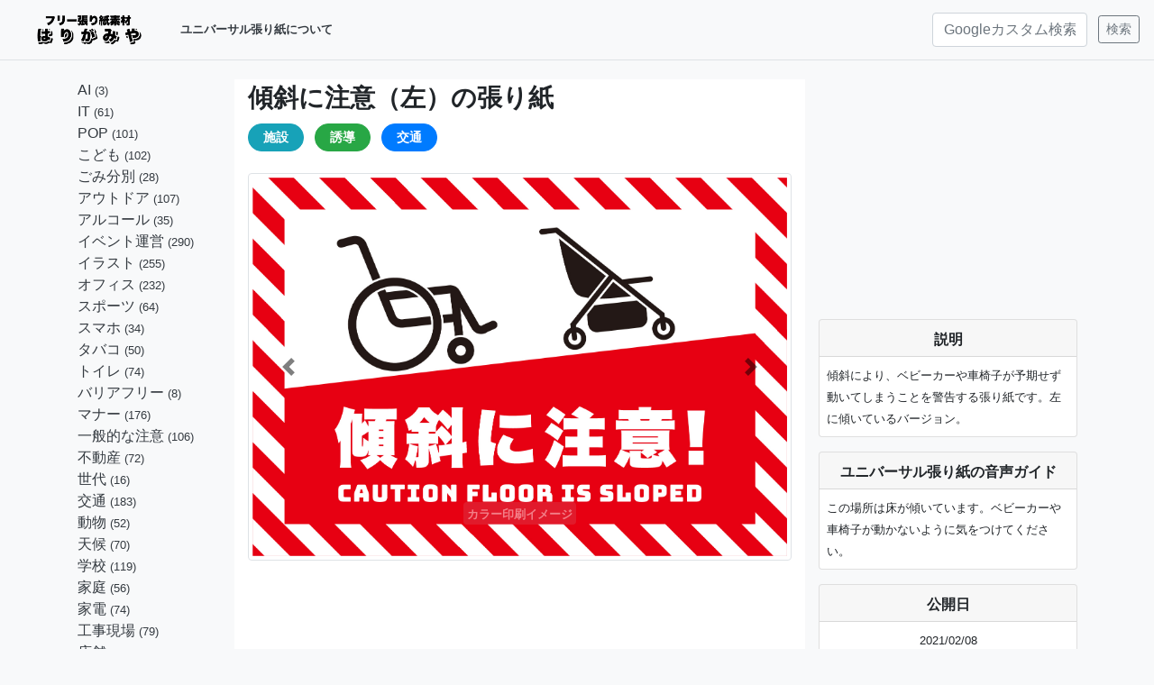

--- FILE ---
content_type: text/html
request_url: https://harigamiya.jp/item/caution-floor-is-sloped-left.html
body_size: 63194
content:
<!DOCTYPE html>
<html lang="ja">
  <head>
    <script async src="https://pagead2.googlesyndication.com/pagead/js/adsbygoogle.js?client=ca-pub-6941681055985973"
     crossorigin="anonymous"></script>
    <!-- Global site tag (gtag.js) - Google Analytics -->
    <script async src="https://www.googletagmanager.com/gtag/js?id=UA-156537331-1"></script>
    <script>
      window.dataLayer = window.dataLayer || [];
      function gtag(){dataLayer.push(arguments);}
      gtag('js', new Date());

      gtag('config', 'UA-156537331-1');
    </script>

<title>傾斜に注意（左）の張り紙 | フリー張り紙素材 はりがみや</title>
<meta name="date" content="2021-02-08">
<meta name="twitter:card" content="summary_large_image" />
<meta name="twitter:site" content="@harigamiyajp" />
<meta property="og:url" content="https://harigamiya.jp/item/caution-floor-is-sloped-left.html" />
<meta property="og:title" content="傾斜に注意（左）の張り紙 | フリー張り紙素材 はりがみや" />
<meta property="og:description" content="傾斜により、ベビーカーや車椅子が予期せず動いてしまうことを警告する張り紙です。左に傾いているバージョン。" />
<meta property="og:image" content="https://harigamiya.jp/0.5x/caution-floor-is-sloped-left@0.5x-20.jpg" />
    <!-- 必要なメタタグ -->
      <meta charset="utf-8">
      <meta name="viewport" content="width=device-width, initial-scale=1, shrink-to-fit=no">
    <!-- Bootstrap CSS -->
    <link rel="stylesheet" href="https://cdn.jsdelivr.net/npm/bootstrap@4.6.0/dist/css/bootstrap.min.css" integrity="sha384-B0vP5xmATw1+K9KRQjQERJvTumQW0nPEzvF6L/Z6nronJ3oUOFUFpCjEUQouq2+l" crossorigin="anonymous">

    <script src="https://kit.fontawesome.com/6635c7aa00.js" crossorigin="anonymous"></script>

    <script>
      function copyUrlTitle() {
        var url = location.href;
        var title = document.title;
        navigator.clipboard.writeText(title + " " + url);
        document.getElementById('copybuttontext').textContent = 'コピーしました!';
      }
    </script>

  </head>
  <body class="bg-light" style="padding-top:4.5rem;">

    <nav class="navbar navbar-expand-lg navbar-light bg-light fixed-top border-bottom">
      <a class="navbar-brand" href="/">
            <img src="/SVG/harigamiya_logo.png" width="160" height="40" alt="はりがみや" class="img-fluid">
      </a>



      <button type="button" class="navbar-toggler" data-toggle="collapse" data-target="#navbarNav" aria-controls="navbarNav" aria-expanded="false" aria-label="ナビゲーションの切替">
        <span class="navbar-toggler-icon"></span>
      </button>
      <div class="collapse navbar-collapse" id="navbarNav">

        <ul class="navbar-nav">
          <li class="nav-item">
            <a class="nav-link text-dark small" href="/universal.html"><strong>ユニバーサル張り紙について</strong></a>
          </li>
        </ul>

        <form class="form-inline my-2 my-lg-0 d-none d-lg-block ml-auto" id="cse_search_box" action="https://harigamiya.jp/cse_result.html">
          <input type="hidden" name="cx" value="002145938929590170501:_fyw4pyqfg4" />
          <input type="hidden" name="ie" value="UTF-8" />
          <input class="form-control mr-sm-2" type="text" name="q" size="15" placeholder="Googleカスタム検索" />
          <input class="btn btn-sm btn-outline-secondary my-2 my-sm-0" type="submit" name="sa" value="検索">
        </form>

      </div>

    </nav>


  <div class="container pt-0">


    <div class="row"><!-- 大枠 -->
      <div class="col-12 col-lg-2"><!-- サイドバー 開始 -->

            <!-- モバイル版のみ検索窓を上に -->
        <div class="row pt-0 pb-2 d-lg-none border-bottom">
          <div class="col-12">

            <form class="my-2 my-lg-0 ml-auto" id="cse_search_box_mobile" action="https://harigamiya.jp/cse_result.html">
              <div class="form-row">
                <div class="col-9 text-center">
                  <input type="hidden" name="cx" value="002145938929590170501:_fyw4pyqfg4" />
                  <input type="hidden" name="ie" value="UTF-8" />
                  <input class="form-control mr-sm-2" type="text" name="q" size="15" placeholder="Googleカスタム検索" />
                </div>
                <div class="col text-center">
                  <input class="btn btn-outline-secondary my-sm-0" type="submit" name="sa" value="検索">
                </div>
              </div>
            </form>

          </div>
        </div>



        <div class="row mt-3 mb-5">
<div class="col-4 col-lg-12 text-center text-lg-left pl-lg-3">
  <a href="/category_ai.html" class="text-dark" onclick="gtag('event', 'click', {'event_category': 'internal_link', 'event_label': 'SidebarCategory'});">
    AI
    <span class="d-none d-lg-inline"><small> (3)</small></span>
  </a>
</div>
<div class="col-4 col-lg-12 text-center text-lg-left pl-lg-3">
  <a href="/category_informationtechnology.html" class="text-dark" onclick="gtag('event', 'click', {'event_category': 'internal_link', 'event_label': 'SidebarCategory'});">
    IT
    <span class="d-none d-lg-inline"><small> (61)</small></span>
  </a>
</div>
<div class="col-4 col-lg-12 text-center text-lg-left pl-lg-3">
  <a href="/category_pop.html" class="text-dark" onclick="gtag('event', 'click', {'event_category': 'internal_link', 'event_label': 'SidebarCategory'});">
    POP
    <span class="d-none d-lg-inline"><small> (101)</small></span>
  </a>
</div>
<div class="col-4 col-lg-12 text-center text-lg-left pl-lg-3">
  <a href="/category_children.html" class="text-dark" onclick="gtag('event', 'click', {'event_category': 'internal_link', 'event_label': 'SidebarCategory'});">
    こども
    <span class="d-none d-lg-inline"><small> (102)</small></span>
  </a>
</div>
<div class="col-4 col-lg-12 text-center text-lg-left pl-lg-3">
  <a href="/category_trash.html" class="text-dark" onclick="gtag('event', 'click', {'event_category': 'internal_link', 'event_label': 'SidebarCategory'});">
    ごみ分別
    <span class="d-none d-lg-inline"><small> (28)</small></span>
  </a>
</div>
<div class="col-4 col-lg-12 text-center text-lg-left pl-lg-3">
  <a href="/category_outdoor.html" class="text-dark" onclick="gtag('event', 'click', {'event_category': 'internal_link', 'event_label': 'SidebarCategory'});">
    アウトドア
    <span class="d-none d-lg-inline"><small> (107)</small></span>
  </a>
</div>
<div class="col-4 col-lg-12 text-center text-lg-left pl-lg-3">
  <a href="/category_alcohol.html" class="text-dark" onclick="gtag('event', 'click', {'event_category': 'internal_link', 'event_label': 'SidebarCategory'});">
    アルコール
    <span class="d-none d-lg-inline"><small> (35)</small></span>
  </a>
</div>
<div class="col-4 col-lg-12 text-center text-lg-left pl-lg-3">
  <a href="/category_eventoperation.html" class="text-dark" onclick="gtag('event', 'click', {'event_category': 'internal_link', 'event_label': 'SidebarCategory'});">
    イベント運営
    <span class="d-none d-lg-inline"><small> (290)</small></span>
  </a>
</div>
<div class="col-4 col-lg-12 text-center text-lg-left pl-lg-3">
  <a href="/category_illust.html" class="text-dark" onclick="gtag('event', 'click', {'event_category': 'internal_link', 'event_label': 'SidebarCategory'});">
    イラスト
    <span class="d-none d-lg-inline"><small> (255)</small></span>
  </a>
</div>
<div class="col-4 col-lg-12 text-center text-lg-left pl-lg-3">
  <a href="/category_office.html" class="text-dark" onclick="gtag('event', 'click', {'event_category': 'internal_link', 'event_label': 'SidebarCategory'});">
    オフィス
    <span class="d-none d-lg-inline"><small> (232)</small></span>
  </a>
</div>
<div class="col-4 col-lg-12 text-center text-lg-left pl-lg-3">
  <a href="/category_sports.html" class="text-dark" onclick="gtag('event', 'click', {'event_category': 'internal_link', 'event_label': 'SidebarCategory'});">
    スポーツ
    <span class="d-none d-lg-inline"><small> (64)</small></span>
  </a>
</div>
<div class="col-4 col-lg-12 text-center text-lg-left pl-lg-3">
  <a href="/category_smartphone.html" class="text-dark" onclick="gtag('event', 'click', {'event_category': 'internal_link', 'event_label': 'SidebarCategory'});">
    スマホ
    <span class="d-none d-lg-inline"><small> (34)</small></span>
  </a>
</div>
<div class="col-4 col-lg-12 text-center text-lg-left pl-lg-3">
  <a href="/category_tobacco.html" class="text-dark" onclick="gtag('event', 'click', {'event_category': 'internal_link', 'event_label': 'SidebarCategory'});">
    タバコ
    <span class="d-none d-lg-inline"><small> (50)</small></span>
  </a>
</div>
<div class="col-4 col-lg-12 text-center text-lg-left pl-lg-3">
  <a href="/category_toilet.html" class="text-dark" onclick="gtag('event', 'click', {'event_category': 'internal_link', 'event_label': 'SidebarCategory'});">
    トイレ
    <span class="d-none d-lg-inline"><small> (74)</small></span>
  </a>
</div>
<div class="col-4 col-lg-12 text-center text-lg-left pl-lg-3">
  <a href="/category_barrierfree.html" class="text-dark" onclick="gtag('event', 'click', {'event_category': 'internal_link', 'event_label': 'SidebarCategory'});">
    バリアフリー
    <span class="d-none d-lg-inline"><small> (8)</small></span>
  </a>
</div>
<div class="col-4 col-lg-12 text-center text-lg-left pl-lg-3">
  <a href="/category_manner.html" class="text-dark" onclick="gtag('event', 'click', {'event_category': 'internal_link', 'event_label': 'SidebarCategory'});">
    マナー
    <span class="d-none d-lg-inline"><small> (176)</small></span>
  </a>
</div>
<div class="col-4 col-lg-12 text-center text-lg-left pl-lg-3">
  <a href="/category_generalattention.html" class="text-dark" onclick="gtag('event', 'click', {'event_category': 'internal_link', 'event_label': 'SidebarCategory'});">
    一般的な注意
    <span class="d-none d-lg-inline"><small> (106)</small></span>
  </a>
</div>
<div class="col-4 col-lg-12 text-center text-lg-left pl-lg-3">
  <a href="/category_realestate.html" class="text-dark" onclick="gtag('event', 'click', {'event_category': 'internal_link', 'event_label': 'SidebarCategory'});">
    不動産
    <span class="d-none d-lg-inline"><small> (72)</small></span>
  </a>
</div>
<div class="col-4 col-lg-12 text-center text-lg-left pl-lg-3">
  <a href="/category_generation.html" class="text-dark" onclick="gtag('event', 'click', {'event_category': 'internal_link', 'event_label': 'SidebarCategory'});">
    世代
    <span class="d-none d-lg-inline"><small> (16)</small></span>
  </a>
</div>
<div class="col-4 col-lg-12 text-center text-lg-left pl-lg-3">
  <a href="/category_traffic.html" class="text-dark" onclick="gtag('event', 'click', {'event_category': 'internal_link', 'event_label': 'SidebarCategory'});">
    交通
    <span class="d-none d-lg-inline"><small> (183)</small></span>
  </a>
</div>
<div class="col-4 col-lg-12 text-center text-lg-left pl-lg-3">
  <a href="/category_animals.html" class="text-dark" onclick="gtag('event', 'click', {'event_category': 'internal_link', 'event_label': 'SidebarCategory'});">
    動物
    <span class="d-none d-lg-inline"><small> (52)</small></span>
  </a>
</div>
<div class="col-4 col-lg-12 text-center text-lg-left pl-lg-3">
  <a href="/category_weather.html" class="text-dark" onclick="gtag('event', 'click', {'event_category': 'internal_link', 'event_label': 'SidebarCategory'});">
    天候
    <span class="d-none d-lg-inline"><small> (70)</small></span>
  </a>
</div>
<div class="col-4 col-lg-12 text-center text-lg-left pl-lg-3">
  <a href="/category_school.html" class="text-dark" onclick="gtag('event', 'click', {'event_category': 'internal_link', 'event_label': 'SidebarCategory'});">
    学校
    <span class="d-none d-lg-inline"><small> (119)</small></span>
  </a>
</div>
<div class="col-4 col-lg-12 text-center text-lg-left pl-lg-3">
  <a href="/category_household.html" class="text-dark" onclick="gtag('event', 'click', {'event_category': 'internal_link', 'event_label': 'SidebarCategory'});">
    家庭
    <span class="d-none d-lg-inline"><small> (56)</small></span>
  </a>
</div>
<div class="col-4 col-lg-12 text-center text-lg-left pl-lg-3">
  <a href="/category_electronics.html" class="text-dark" onclick="gtag('event', 'click', {'event_category': 'internal_link', 'event_label': 'SidebarCategory'});">
    家電
    <span class="d-none d-lg-inline"><small> (74)</small></span>
  </a>
</div>
<div class="col-4 col-lg-12 text-center text-lg-left pl-lg-3">
  <a href="/category_constructionsite.html" class="text-dark" onclick="gtag('event', 'click', {'event_category': 'internal_link', 'event_label': 'SidebarCategory'});">
    工事現場
    <span class="d-none d-lg-inline"><small> (79)</small></span>
  </a>
</div>
<div class="col-4 col-lg-12 text-center text-lg-left pl-lg-3">
  <a href="/category_shop.html" class="text-dark" onclick="gtag('event', 'click', {'event_category': 'internal_link', 'event_label': 'SidebarCategory'});">
    店舗
    <span class="d-none d-lg-inline"><small> (366)</small></span>
  </a>
</div>
<div class="col-4 col-lg-12 text-center text-lg-left pl-lg-3">
  <a href="/category_moving.html" class="text-dark" onclick="gtag('event', 'click', {'event_category': 'internal_link', 'event_label': 'SidebarCategory'});">
    引っ越し
    <span class="d-none d-lg-inline"><small> (11)</small></span>
  </a>
</div>
<div class="col-4 col-lg-12 text-center text-lg-left pl-lg-3">
  <a href="/category_stationery.html" class="text-dark" onclick="gtag('event', 'click', {'event_category': 'internal_link', 'event_label': 'SidebarCategory'});">
    文房具
    <span class="d-none d-lg-inline"><small> (4)</small></span>
  </a>
</div>
<div class="col-4 col-lg-12 text-center text-lg-left pl-lg-3">
  <a href="/category_covid19.html" class="text-dark" onclick="gtag('event', 'click', {'event_category': 'internal_link', 'event_label': 'SidebarCategory'});">
    新型コロナウイルス
    <span class="d-none d-lg-inline"><small> (305)</small></span>
  </a>
</div>
<div class="col-4 col-lg-12 text-center text-lg-left pl-lg-3">
  <a href="/category_place.html" class="text-dark" onclick="gtag('event', 'click', {'event_category': 'internal_link', 'event_label': 'SidebarCategory'});">
    施設
    <span class="d-none d-lg-inline"><small> (266)</small></span>
  </a>
</div>
<div class="col-4 col-lg-12 text-center text-lg-left pl-lg-3">
  <a href="/category_calendar.html" class="text-dark" onclick="gtag('event', 'click', {'event_category': 'internal_link', 'event_label': 'SidebarCategory'});">
    暦
    <span class="d-none d-lg-inline"><small> (53)</small></span>
  </a>
</div>
<div class="col-4 col-lg-12 text-center text-lg-left pl-lg-3">
  <a href="/category_clothes.html" class="text-dark" onclick="gtag('event', 'click', {'event_category': 'internal_link', 'event_label': 'SidebarCategory'});">
    服装
    <span class="d-none d-lg-inline"><small> (31)</small></span>
  </a>
</div>
<div class="col-4 col-lg-12 text-center text-lg-left pl-lg-3">
  <a href="/category_proverbfiction.html" class="text-dark" onclick="gtag('event', 'click', {'event_category': 'internal_link', 'event_label': 'SidebarCategory'});">
    架空の格言
    <span class="d-none d-lg-inline"><small> (8)</small></span>
  </a>
</div>
<div class="col-4 col-lg-12 text-center text-lg-left pl-lg-3">
  <a href="/category_slogan.html" class="text-dark" onclick="gtag('event', 'click', {'event_category': 'internal_link', 'event_label': 'SidebarCategory'});">
    標語
    <span class="d-none d-lg-inline"><small> (26)</small></span>
  </a>
</div>
<div class="col-4 col-lg-12 text-center text-lg-left pl-lg-3">
  <a href="/category_settlement.html" class="text-dark" onclick="gtag('event', 'click', {'event_category': 'internal_link', 'event_label': 'SidebarCategory'});">
    決済
    <span class="d-none d-lg-inline"><small> (72)</small></span>
  </a>
</div>
<div class="col-4 col-lg-12 text-center text-lg-left pl-lg-3">
  <a href="/category_hospital.html" class="text-dark" onclick="gtag('event', 'click', {'event_category': 'internal_link', 'event_label': 'SidebarCategory'});">
    病院
    <span class="d-none d-lg-inline"><small> (59)</small></span>
  </a>
</div>
<div class="col-4 col-lg-12 text-center text-lg-left pl-lg-3">
  <a href="/category_society.html" class="text-dark" onclick="gtag('event', 'click', {'event_category': 'internal_link', 'event_label': 'SidebarCategory'});">
    社会
    <span class="d-none d-lg-inline"><small> (46)</small></span>
  </a>
</div>
<div class="col-4 col-lg-12 text-center text-lg-left pl-lg-3">
  <a href="/category_bicycle.html" class="text-dark" onclick="gtag('event', 'click', {'event_category': 'internal_link', 'event_label': 'SidebarCategory'});">
    自転車
    <span class="d-none d-lg-inline"><small> (16)</small></span>
  </a>
</div>
<div class="col-4 col-lg-12 text-center text-lg-left pl-lg-3">
  <a href="/category_hygiene.html" class="text-dark" onclick="gtag('event', 'click', {'event_category': 'internal_link', 'event_label': 'SidebarCategory'});">
    衛生
    <span class="d-none d-lg-inline"><small> (160)</small></span>
  </a>
</div>
<div class="col-4 col-lg-12 text-center text-lg-left pl-lg-3">
  <a href="/category_dementia.html" class="text-dark" onclick="gtag('event', 'click', {'event_category': 'internal_link', 'event_label': 'SidebarCategory'});">
    認知症
    <span class="d-none d-lg-inline"><small> (4)</small></span>
  </a>
</div>
<div class="col-4 col-lg-12 text-center text-lg-left pl-lg-3">
  <a href="/category_guide.html" class="text-dark" onclick="gtag('event', 'click', {'event_category': 'internal_link', 'event_label': 'SidebarCategory'});">
    誘導
    <span class="d-none d-lg-inline"><small> (207)</small></span>
  </a>
</div>
<div class="col-4 col-lg-12 text-center text-lg-left pl-lg-3">
  <a href="/category_agriculture.html" class="text-dark" onclick="gtag('event', 'click', {'event_category': 'internal_link', 'event_label': 'SidebarCategory'});">
    農業
    <span class="d-none d-lg-inline"><small> (10)</small></span>
  </a>
</div>
<div class="col-4 col-lg-12 text-center text-lg-left pl-lg-3">
  <a href="/category_shelter.html" class="text-dark" onclick="gtag('event', 'click', {'event_category': 'internal_link', 'event_label': 'SidebarCategory'});">
    避難所
    <span class="d-none d-lg-inline"><small> (1)</small></span>
  </a>
</div>
<div class="col-4 col-lg-12 text-center text-lg-left pl-lg-3">
  <a href="/category_delivery.html" class="text-dark" onclick="gtag('event', 'click', {'event_category': 'internal_link', 'event_label': 'SidebarCategory'});">
    配達
    <span class="d-none d-lg-inline"><small> (18)</small></span>
  </a>
</div>
<div class="col-4 col-lg-12 text-center text-lg-left pl-lg-3">
  <a href="/category_disaster.html" class="text-dark" onclick="gtag('event', 'click', {'event_category': 'internal_link', 'event_label': 'SidebarCategory'});">
    防災
    <span class="d-none d-lg-inline"><small> (320)</small></span>
  </a>
</div>
<div class="col-4 col-lg-12 text-center text-lg-left pl-lg-3">
  <a href="/category_crimeprevention.html" class="text-dark" onclick="gtag('event', 'click', {'event_category': 'internal_link', 'event_label': 'SidebarCategory'});">
    防犯
    <span class="d-none d-lg-inline"><small> (98)</small></span>
  </a>
</div>
<div class="col-4 col-lg-12 text-center text-lg-left pl-lg-3">
  <a href="/category_eat.html" class="text-dark" onclick="gtag('event', 'click', {'event_category': 'internal_link', 'event_label': 'SidebarCategory'});">
    飲食
    <span class="d-none d-lg-inline"><small> (181)</small></span>
  </a>
</div>
<div class="col-4 col-lg-12 text-center text-lg-left pl-lg-3">
  <a href="/category_decorationframe.html" class="text-dark" onclick="gtag('event', 'click', {'event_category': 'internal_link', 'event_label': 'SidebarCategory'});">
    飾り枠
    <span class="d-none d-lg-inline"><small> (7)</small></span>
  </a>
</div></div>

      </div> <!-- サイドバー終了 -->

      <div class="col-12 col-lg-10 mt-3">



<div class="row"><!-- row1 -->
  <div class="col-12 col-lg-8 bg-white"> <!-- main -->

      <h1 class="h3 m-0 mb-2 py-1"><strong>傾斜に注意（左）の張り紙</strong></h1>
            <a class="btn btn-sm btn-info rounded-pill px-3 mr-2" href="../category_place.html" role="button">
        <b>施設</b>
      </a>        <a class="btn btn-sm btn-success rounded-pill px-3 mr-2" href="../category_guide.html" role="button">
          <b>誘導</b>
        </a>        <a class="btn btn-sm btn-primary rounded-pill px-3 mr-2" href="../category_traffic.html" role="button">
          <b>交通</b>
        </a>

    <div id="harigami_img_carousel" class="carousel slide carousel-fade mt-4" data-ride="carousel">
      <!-- スライドさせる画像の設定 -->
      <div class="carousel-inner ">
        <div class="carousel-item  active">
          <img class="d-block w-100 img-thumbnail" alt="傾斜に注意（左）の張り紙" src="../2x/caution-floor-is-sloped-left@2x-100.jpg">
          <div class="carousel-caption d-none d-md-block">
            <span class="text-white bg-danger p-1 rounded" style="opacity:0.5;"><small><b>カラー印刷イメージ</b></small></span>
          </div><!-- /.carousel-caption -->
        </div><!-- /.carousel-item -->
        <div class="carousel-item ">
          <img class="d-block w-100 img-thumbnail" alt="傾斜に注意（左）の張り紙" src="../2x/caution-floor-is-sloped-left@2x-100.jpg" style="filter: grayscale(100%);">
          <div class="carousel-caption d-none d-md-block">
            <span class="text-white bg-danger p-1 rounded" style="opacity:0.5;"><small><b>白黒印刷イメージ</b></small></span>
          </div><!-- /.carousel-caption -->
        </div><!-- /.carousel-item -->
      </div><!-- /.carousel-inner -->
      <!-- スライドコントロールの設定 -->
      <a class="carousel-control-prev" href="#harigami_img_carousel" role="button" data-slide="prev">
        <span class="carousel-control-prev-icon" aria-hidden="true" style="filter: invert(100%);"></span>
        <span class="sr-only">前へ</span>
      </a>
      <a class="carousel-control-next" href="#harigami_img_carousel" role="button" data-slide="next">
        <span class="carousel-control-next-icon" aria-hidden="true" style="filter: invert(100%);"></span>
        <span class="sr-only">次へ</span>
      </a>
    </div><!-- /.carousel -->

  </div> <!-- main end -->


  <div class="col-12 col-lg-4"> <!-- side -->

<script async src="https://pagead2.googlesyndication.com/pagead/js/adsbygoogle.js?client=ca-pub-6941681055985973"
     crossorigin="anonymous"></script>
<!-- harigamiya2_sidebar_info -->
<ins class="adsbygoogle"
     style="display:block"
     data-ad-client="ca-pub-6941681055985973"
     data-ad-slot="8618468535"
     data-ad-format="rectangle"
     data-full-width-responsive="true"></ins>
<script>
     (adsbygoogle = window.adsbygoogle || []).push({});
</script>

    <div class="card mb-3 mt-3">
      <h5 class="card-header p-2 text-center"><small><b>説明</b></small></h5>
      <div class="card-body p-2">
        <small>
        傾斜により、ベビーカーや車椅子が予期せず動いてしまうことを警告する張り紙です。左に傾いているバージョン。
        </small>
      </div>
    </div>
    <div class="card mb-3">
      <h5 class="card-header p-2 text-center"><small><b>ユニバーサル張り紙の音声ガイド</b></small></h5>
      <div class="card-body p-2">
        <small>
        この場所は床が傾いています。ベビーカーや車椅子が動かないように気をつけてください。
        </small>
      </div>
    </div>
    <div class="card mb-3">
      <h5 class="card-header p-2 text-center"><small><b>公開日</b></small></h5>
      <div class="card-body text-center p-2">
        <small>
        2021/02/08
        </small>
      </div>
    </div>



  </div> <!-- side end -->
</div><!-- row1 end -->


<div class="row my-4"><!-- row2 -->
  <div class="col-12 col-lg-12"> <!-- main -->

    <script async src="https://pagead2.googlesyndication.com/pagead/js/adsbygoogle.js?client=ca-pub-6941681055985973"
     crossorigin="anonymous"></script>
<!-- harigamiya2_dlbutton_top -->
<ins class="adsbygoogle"
     style="display:block"
     data-ad-client="ca-pub-6941681055985973"
     data-ad-slot="9739978516"
     data-ad-format="auto"
     data-full-width-responsive="true"></ins>
<script>
     (adsbygoogle = window.adsbygoogle || []).push({});
</script>

  </div> <!-- main end -->
</div><!-- row2 end -->

<div class="row bg-white my-4 py-3"><!-- row3 -->

  <div class="col-12 col-lg-12 text-center"> <!-- side -->

  <h4 class="mb-3"><strong>素材無料ダウンロード</strong></h4>


<a class="btn btn-primary btn-sm d-block d-md-inline-block m-2 mb-md-0 py-2 px-5" href="../2x/caution-floor-is-sloped-left@2x-100.jpg" download="harigamiya-caution-floor-is-sloped-left@2x-100.jpg" role="button" onClick="gtag('event', 'click', {'event_category': 'download', 'event_label': 'JPG'});">
JPG
</a>
<a class="btn btn-info btn-sm d-block d-md-inline-block m-2 mb-md-0 py-2 px-5" href="../2x/caution-floor-is-sloped-left@2x.png" download="harigamiya-caution-floor-is-sloped-left@2x.png" role="button" onClick="gtag('event', 'click', {'event_category': 'download', 'event_label': 'PNG'});">
PNG
</a>
<a class="btn btn-danger btn-sm d-block d-md-inline-block m-2 mb-md-0 py-2 px-5" href="../PDF/caution-floor-is-sloped-left.pdf" download="harigamiya-caution-floor-is-sloped-left.pdf" role="button" onClick="gtag('event', 'click', {'event_category': 'download', 'event_label': 'PDF'});">
PDF
</a>
<BR>
<a class="btn btn-danger btn-sm d-block d-md-inline-block m-2 mb-md-0 py-2 px-5" href="../pdf4vip/caution-floor-is-sloped-left-vip.pdf" download="harigamiya-caution-floor-is-sloped-left-vip.pdf" role="button" onClick="gtag('event', 'click', {'event_category': 'download', 'event_label': 'PDF4VIP'});">
ユニバーサル
</a>
<a class="btn btn-danger btn-sm d-block d-md-inline-block m-2 mb-md-0 py-2 px-5" href="../pdfnup/caution-floor-is-sloped-left-2up.pdf" download="harigamiya-caution-floor-is-sloped-left-2up.pdf" role="button" onClick="gtag('event', 'click', {'event_category': 'download', 'event_label': 'PDF2UP'});">
2アップ
</a>
<a class="btn btn-danger btn-sm d-block d-md-inline-block m-2 mb-md-0 py-2 px-5" href="../pdfnup/caution-floor-is-sloped-left-4up.pdf" download="harigamiya-caution-floor-is-sloped-left-4up.pdf" role="button" onClick="gtag('event', 'click', {'event_category': 'download', 'event_label': 'PDF4UP'});">
4アップ
</a>
<a class="btn btn-danger btn-sm d-block d-md-inline-block m-2 mb-md-0 py-2 px-5" href="../pdfnup/caution-floor-is-sloped-left-8up.pdf" download="harigamiya-caution-floor-is-sloped-left-8up.pdf" role="button" onClick="gtag('event', 'click', {'event_category': 'download', 'event_label': 'PDF8UP'});">
8アップ
</a>


  </div> <!-- side end -->

  <div class="col-12 col-lg-12 text-center mt-4"> <!-- side -->

    <h6><strong>ダウンロード後はぜひシェアをおねがいします！</strong></h6>
    <button type="button" class="btn btn-outline-info mt-3 " onclick="copyUrlTitle()"><small id="copybuttontext">タイトルとURLをコピー</small></button>

  </div> <!-- side end -->

</div><!-- row3 end -->


<div class="row my-4"><!-- row4 -->
  <div class="col-12 col-lg-12"> <!-- main -->

            <div class="row pt-4 pb-2">
          <div class="col-12">
            <h2 class="h3"><b>関連はりがみ</b></h2>
          </div>
        </div>
        <div class="row">
          <div class="col-4 col-lg-2 text-center p-1 px-lg-2 pb-2">
            <a href="/item/staff-not-present.html" onclick="gtag('event', 'click', {'event_category': 'internal_link', 'event_label': 'RankingInCategory'});">
              <img class="img-fluid img-thumbnail" alt="" width="421" height="298" src="/0.5x/staff-not-present@0.5x-20.jpg" loading="lazy">
              <BR>
              <small>スタッフ不在</small>
            </a>
          </div>      

          <div class="col-4 col-lg-2 text-center p-1 px-lg-2 pb-2">
            <a href="/item/door-closed.html" onclick="gtag('event', 'click', {'event_category': 'internal_link', 'event_label': 'RankingInCategory'});">
              <img class="img-fluid img-thumbnail" alt="" width="421" height="298" src="/0.5x/door-closed@0.5x-20.jpg" loading="lazy">
              <BR>
              <small>ドア閉鎖中</small>
            </a>
          </div>      

          <div class="col-4 col-lg-2 text-center p-1 px-lg-2 pb-2">
            <a href="/item/attention-watch-your-step.html" onclick="gtag('event', 'click', {'event_category': 'internal_link', 'event_label': 'RankingInCategory'});">
              <img class="img-fluid img-thumbnail" alt="" width="421" height="298" src="/0.5x/attention-watch-your-step@0.5x-20.jpg" loading="lazy">
              <BR>
              <small>足元注意</small>
            </a>
          </div>      

          <div class="col-4 col-lg-2 text-center p-1 px-lg-2 pb-2">
            <a href="/item/attention-watch-your-head.html" onclick="gtag('event', 'click', {'event_category': 'internal_link', 'event_label': 'RankingInCategory'});">
              <img class="img-fluid img-thumbnail" alt="" width="421" height="298" src="/0.5x/attention-watch-your-head@0.5x-20.jpg" loading="lazy">
              <BR>
              <small>頭上注意</small>
            </a>
          </div>      

          <div class="col-4 col-lg-2 text-center p-1 px-lg-2 pb-2">
            <a href="/item/air-conditioned-cool-close-the-door.html" onclick="gtag('event', 'click', {'event_category': 'internal_link', 'event_label': 'RankingInCategory'});">
              <img class="img-fluid img-thumbnail" alt="" width="421" height="298" src="/0.5x/air-conditioned-cool-close-the-door@0.5x-20.jpg" loading="lazy">
              <BR>
              <small>冷房中のためドアを閉めてください</small>
            </a>
          </div>      

          <div class="col-4 col-lg-2 text-center p-1 px-lg-2 pb-2">
            <a href="/item/reception.html" onclick="gtag('event', 'click', {'event_category': 'internal_link', 'event_label': 'RankingInCategory'});">
              <img class="img-fluid img-thumbnail" alt="" width="421" height="298" src="/0.5x/reception@0.5x-20.jpg" loading="lazy">
              <BR>
              <small>受付</small>
            </a>
          </div>      

          <div class="col-4 col-lg-2 text-center p-1 px-lg-2 pb-2">
            <a href="/item/space-rest.html" onclick="gtag('event', 'click', {'event_category': 'internal_link', 'event_label': 'RankingInCategory'});">
              <img class="img-fluid img-thumbnail" alt="" width="421" height="298" src="/0.5x/space-rest@0.5x-20.jpg" loading="lazy">
              <BR>
              <small>休憩所</small>
            </a>
          </div>      

          <div class="col-4 col-lg-2 text-center p-1 px-lg-2 pb-2">
            <a href="/item/aed-usage-rules-blank.html" onclick="gtag('event', 'click', {'event_category': 'internal_link', 'event_label': 'RankingInCategory'});">
              <img class="img-fluid img-thumbnail" alt="" width="298" height="421" src="/0.5x/aed-usage-rules-blank@0.5x-20.jpg" loading="lazy">
              <BR>
              <small>AEDの利用条件（空欄）</small>
            </a>
          </div>      

          <div class="col-4 col-lg-2 text-center p-1 px-lg-2 pb-2">
            <a href="/item/please-do-not-adjust-the-temperature-landscape.html" onclick="gtag('event', 'click', {'event_category': 'internal_link', 'event_label': 'RankingInCategory'});">
              <img class="img-fluid img-thumbnail" alt="" width="421" height="298" src="/0.5x/please-do-not-adjust-the-temperature-landscape@0.5x-20.jpg" loading="lazy">
              <BR>
              <small>温度変更しないでください（横）</small>
            </a>
          </div>      

          <div class="col-4 col-lg-2 text-center p-1 px-lg-2 pb-2">
            <a href="/item/toilet-flush.html" onclick="gtag('event', 'click', {'event_category': 'internal_link', 'event_label': 'RankingInCategory'});">
              <img class="img-fluid img-thumbnail" alt="" width="421" height="298" src="/0.5x/toilet-flush@0.5x-20.jpg" loading="lazy">
              <BR>
              <small>利用後は流してください</small>
            </a>
          </div>      

          <div class="col-4 col-lg-2 text-center p-1 px-lg-2 pb-2">
            <a href="/item/first-aid-station.html" onclick="gtag('event', 'click', {'event_category': 'internal_link', 'event_label': 'RankingInCategory'});">
              <img class="img-fluid img-thumbnail" alt="" width="421" height="298" src="/0.5x/first-aid-station@0.5x-20.jpg" loading="lazy">
              <BR>
              <small>救護所</small>
            </a>
          </div>      

          <div class="col-4 col-lg-2 text-center p-1 px-lg-2 pb-2">
            <a href="/item/painted-freshly.html" onclick="gtag('event', 'click', {'event_category': 'internal_link', 'event_label': 'RankingInCategory'});">
              <img class="img-fluid img-thumbnail" alt="" width="421" height="298" src="/0.5x/painted-freshly@0.5x-20.jpg" loading="lazy">
              <BR>
              <small>ペンキ塗りたて</small>
            </a>
          </div>      

          <div class="col-4 col-lg-2 text-center p-1 px-lg-2 pb-2">
            <a href="/item/beware-of-falling-snow.html" onclick="gtag('event', 'click', {'event_category': 'internal_link', 'event_label': 'RankingInCategory'});">
              <img class="img-fluid img-thumbnail" alt="" width="421" height="298" src="/0.5x/beware-of-falling-snow@0.5x-20.jpg" loading="lazy">
              <BR>
              <small>落雪に注意</small>
            </a>
          </div>      

          <div class="col-4 col-lg-2 text-center p-1 px-lg-2 pb-2">
            <a href="/item/keepout.html" onclick="gtag('event', 'click', {'event_category': 'internal_link', 'event_label': 'RankingInCategory'});">
              <img class="img-fluid img-thumbnail" alt="" width="421" height="298" src="/0.5x/keepout@0.5x-20.jpg" loading="lazy">
              <BR>
              <small>立入禁止</small>
            </a>
          </div>      

          <div class="col-4 col-lg-2 text-center p-1 px-lg-2 pb-2">
            <a href="/item/toilet-thanks-clean.html" onclick="gtag('event', 'click', {'event_category': 'internal_link', 'event_label': 'RankingInCategory'});">
              <img class="img-fluid img-thumbnail" alt="" width="421" height="298" src="/0.5x/toilet-thanks-clean@0.5x-20.jpg" loading="lazy">
              <BR>
              <small>きれいに使ってくれてありがとう</small>
            </a>
          </div>      

          <div class="col-4 col-lg-2 text-center p-1 px-lg-2 pb-2">
            <a href="/item/seat-speaker.html" onclick="gtag('event', 'click', {'event_category': 'internal_link', 'event_label': 'RankingInCategory'});">
              <img class="img-fluid img-thumbnail" alt="" width="421" height="298" src="/0.5x/seat-speaker@0.5x-20.jpg" loading="lazy">
              <BR>
              <small>登壇者専用席</small>
            </a>
          </div>      

          <div class="col-4 col-lg-2 text-center p-1 px-lg-2 pb-2">
            <a href="/item/one-per-person.html" onclick="gtag('event', 'click', {'event_category': 'internal_link', 'event_label': 'RankingInCategory'});">
              <img class="img-fluid img-thumbnail" alt="" width="421" height="298" src="/0.5x/one-per-person@0.5x-20.jpg" loading="lazy">
              <BR>
              <small>お一人様1個まで</small>
            </a>
          </div>      

          <div class="col-4 col-lg-2 text-center p-1 px-lg-2 pb-2">
            <a href="/item/no-re-entry.html" onclick="gtag('event', 'click', {'event_category': 'internal_link', 'event_label': 'RankingInCategory'});">
              <img class="img-fluid img-thumbnail" alt="" width="298" height="421" src="/0.5x/no-re-entry@0.5x-20.jpg" loading="lazy">
              <BR>
              <small>再入場できません</small>
            </a>
          </div>      

          <div class="col-4 col-lg-2 text-center p-1 px-lg-2 pb-2">
            <a href="/item/reception-number-1.html" onclick="gtag('event', 'click', {'event_category': 'internal_link', 'event_label': 'RankingInCategory'});">
              <img class="img-fluid img-thumbnail" alt="" width="421" height="298" src="/0.5x/reception-number-1@0.5x-20.jpg" loading="lazy">
              <BR>
              <small>1番の受付</small>
            </a>
          </div>      

          <div class="col-4 col-lg-2 text-center p-1 px-lg-2 pb-2">
            <a href="/item/caution-door-suddenly-close-open-due-to-wind.html" onclick="gtag('event', 'click', {'event_category': 'internal_link', 'event_label': 'RankingInCategory'});">
              <img class="img-fluid img-thumbnail" alt="" width="421" height="298" src="/0.5x/caution-door-suddenly-close-open-due-to-wind@0.5x-20.jpg" loading="lazy">
              <BR>
              <small>風によりドアが急激に開いたり閉じたりします</small>
            </a>
          </div>      

          <div class="col-4 col-lg-2 text-center p-1 px-lg-2 pb-2">
            <a href="/item/do-not-exercise.html" onclick="gtag('event', 'click', {'event_category': 'internal_link', 'event_label': 'RankingInCategory'});">
              <img class="img-fluid img-thumbnail" alt="" width="298" height="421" src="/0.5x/do-not-exercise@0.5x-20.jpg" loading="lazy">
              <BR>
              <small>運動禁止</small>
            </a>
          </div>      

          <div class="col-4 col-lg-2 text-center p-1 px-lg-2 pb-2">
            <a href="/item/do-not-put-anything-on-the-evacuation-route.html" onclick="gtag('event', 'click', {'event_category': 'internal_link', 'event_label': 'RankingInCategory'});">
              <img class="img-fluid img-thumbnail" alt="" width="421" height="298" src="/0.5x/do-not-put-anything-on-the-evacuation-route@0.5x-20.jpg" loading="lazy">
              <BR>
              <small>避難経路に荷物を置かないで</small>
            </a>
          </div>      

          <div class="col-4 col-lg-2 text-center p-1 px-lg-2 pb-2">
            <a href="/item/attention-head-on-collision.html" onclick="gtag('event', 'click', {'event_category': 'internal_link', 'event_label': 'RankingInCategory'});">
              <img class="img-fluid img-thumbnail" alt="" width="421" height="298" src="/0.5x/attention-head-on-collision@0.5x-20.jpg" loading="lazy">
              <BR>
              <small>出会い頭注意</small>
            </a>
          </div>      

          <div class="col-4 col-lg-2 text-center p-1 px-lg-2 pb-2">
            <a href="/item/automatic-door-is-out-of-order-open-close-manually-left.html" onclick="gtag('event', 'click', {'event_category': 'internal_link', 'event_label': 'RankingInCategory'});">
              <img class="img-fluid img-thumbnail" alt="" width="421" height="298" src="/0.5x/automatic-door-is-out-of-order-open-close-manually-left@0.5x-20.jpg" loading="lazy">
              <BR>
              <small>自動ドア故障中、手動で開閉してください（左）</small>
            </a>
          </div>      
        </div>

<script async src="https://pagead2.googlesyndication.com/pagead/js/adsbygoogle.js?client=ca-pub-6941681055985973"
     crossorigin="anonymous"></script>
<!-- harigamiya2_related_item -->
<ins class="adsbygoogle"
     style="display:block"
     data-ad-client="ca-pub-6941681055985973"
     data-ad-slot="3579068309"
     data-ad-format="auto"
     data-full-width-responsive="true"></ins>
<script>
     (adsbygoogle = window.adsbygoogle || []).push({});
</script>


  </div> <!-- main end -->

</div><!-- row4 end -->








<div class="row pt-4 pb-2">
  <div class="col-12">
    <h2 class="h3">
      <b>
      人気ランキング
      </b>
    </h2>
  </div>
</div>

        
          <div class="row">
          
            <div class="col-3 col-lg-2 text-center p-1 pb-2 my-2">
              <span><small><b>1</b>位</small></span><br>
              <a href="/item/cleaned-general.html" onclick="gtag('event', 'click', {'event_category': 'internal_link', 'event_label': 'SidebarRanking'});">
                <img src="/0.5x/cleaned-general@0.5x-20.jpg" width="421" height="298" alt="" class="img-fluid img-thumbnail">
              </a>
            </div>

            <div class="col-3 col-lg-2 text-center p-1 pb-2 my-2">
              <span><small><b>2</b>位</small></span><br>
              <a href="/item/parking-temporarily-construction.html" onclick="gtag('event', 'click', {'event_category': 'internal_link', 'event_label': 'SidebarRanking'});">
                <img src="/0.5x/parking-temporarily-construction@0.5x-20.jpg" width="421" height="298" alt="" class="img-fluid img-thumbnail">
              </a>
            </div>

            <div class="col-3 col-lg-2 text-center p-1 pb-2 my-2">
              <span><small><b>3</b>位</small></span><br>
              <a href="/item/restricted-area-2.html" onclick="gtag('event', 'click', {'event_category': 'internal_link', 'event_label': 'SidebarRanking'});">
                <img src="/0.5x/restricted-area-2@0.5x-20.jpg" width="421" height="298" alt="" class="img-fluid img-thumbnail">
              </a>
            </div>

            <div class="col-3 col-lg-2 text-center p-1 pb-2 my-2">
              <span><small><b>4</b>位</small></span><br>
              <a href="/item/tobacco-no-smoking-on-premises.html" onclick="gtag('event', 'click', {'event_category': 'internal_link', 'event_label': 'SidebarRanking'});">
                <img src="/0.5x/tobacco-no-smoking-on-premises@0.5x-20.jpg" width="421" height="298" alt="" class="img-fluid img-thumbnail">
              </a>
            </div>

            <div class="col-3 col-lg-2 text-center p-1 pb-2 my-2">
              <span><small><b>5</b>位</small></span><br>
              <a href="/item/do-not-use-general-1.html" onclick="gtag('event', 'click', {'event_category': 'internal_link', 'event_label': 'SidebarRanking'});">
                <img src="/0.5x/do-not-use-general-1@0.5x-20.jpg" width="298" height="421" alt="" class="img-fluid img-thumbnail">
              </a>
            </div>

            <div class="col-3 col-lg-2 text-center p-1 pb-2 my-2">
              <span><small><b>6</b>位</small></span><br>
              <a href="/item/staff-not-present.html" onclick="gtag('event', 'click', {'event_category': 'internal_link', 'event_label': 'SidebarRanking'});">
                <img src="/0.5x/staff-not-present@0.5x-20.jpg" width="421" height="298" alt="" class="img-fluid img-thumbnail">
              </a>
            </div>

            <div class="col-3 col-lg-2 text-center p-1 pb-2 my-2">
              <span><small><b>7</b>位</small></span><br>
              <a href="/item/this-is-womens-toilet-men-cannot-use.html" onclick="gtag('event', 'click', {'event_category': 'internal_link', 'event_label': 'SidebarRanking'});">
                <img src="/0.5x/this-is-womens-toilet-men-cannot-use@0.5x-20.jpg" width="421" height="298" alt="" class="img-fluid img-thumbnail">
              </a>
            </div>

            <div class="col-3 col-lg-2 text-center p-1 pb-2 my-2">
              <span><small><b>8</b>位</small></span><br>
              <a href="/item/caution-watch-your-step.html" onclick="gtag('event', 'click', {'event_category': 'internal_link', 'event_label': 'SidebarRanking'});">
                <img src="/0.5x/caution-watch-your-step@0.5x-20.jpg" width="298" height="421" alt="" class="img-fluid img-thumbnail">
              </a>
            </div>

            <div class="col-3 col-lg-2 text-center p-1 pb-2 my-2">
              <span><small><b>9</b>位</small></span><br>
              <a href="/item/door-closed.html" onclick="gtag('event', 'click', {'event_category': 'internal_link', 'event_label': 'SidebarRanking'});">
                <img src="/0.5x/door-closed@0.5x-20.jpg" width="421" height="298" alt="" class="img-fluid img-thumbnail">
              </a>
            </div>

            <div class="col-3 col-lg-2 text-center p-1 pb-2 my-2">
              <span><small><b>10</b>位</small></span><br>
              <a href="/item/money-cash-only.html" onclick="gtag('event', 'click', {'event_category': 'internal_link', 'event_label': 'SidebarRanking'});">
                <img src="/0.5x/money-cash-only@0.5x-20.jpg" width="421" height="298" alt="" class="img-fluid img-thumbnail">
              </a>
            </div>

            <div class="col-3 col-lg-2 text-center p-1 pb-2 my-2">
              <span><small><b>11</b>位</small></span><br>
              <a href="/item/please-flush-the-toilet-paper-little-by-little.html" onclick="gtag('event', 'click', {'event_category': 'internal_link', 'event_label': 'SidebarRanking'});">
                <img src="/0.5x/please-flush-the-toilet-paper-little-by-little@0.5x-20.jpg" width="421" height="298" alt="" class="img-fluid img-thumbnail">
              </a>
            </div>

            <div class="col-3 col-lg-2 text-center p-1 pb-2 my-2">
              <span><small><b>12</b>位</small></span><br>
              <a href="/item/under-construction.html" onclick="gtag('event', 'click', {'event_category': 'internal_link', 'event_label': 'SidebarRanking'});">
                <img src="/0.5x/under-construction@0.5x-20.jpg" width="421" height="298" alt="" class="img-fluid img-thumbnail">
              </a>
            </div>

            <div class="col-3 col-lg-2 text-center p-1 pb-2 my-2">
              <span><small><b>13</b>位</small></span><br>
              <a href="/item/please-close-the-door-to-keep-out-insects.html" onclick="gtag('event', 'click', {'event_category': 'internal_link', 'event_label': 'SidebarRanking'});">
                <img src="/0.5x/please-close-the-door-to-keep-out-insects@0.5x-20.jpg" width="421" height="298" alt="" class="img-fluid img-thumbnail">
              </a>
            </div>

            <div class="col-3 col-lg-2 text-center p-1 pb-2 my-2">
              <span><small><b>14</b>位</small></span><br>
              <a href="/item/parking-temporarily-moving.html" onclick="gtag('event', 'click', {'event_category': 'internal_link', 'event_label': 'SidebarRanking'});">
                <img src="/0.5x/parking-temporarily-moving@0.5x-20.jpg" width="421" height="298" alt="" class="img-fluid img-thumbnail">
              </a>
            </div>

            <div class="col-3 col-lg-2 text-center p-1 pb-2 my-2">
              <span><small><b>15</b>位</small></span><br>
              <a href="/item/do-not-wear-shoes.html" onclick="gtag('event', 'click', {'event_category': 'internal_link', 'event_label': 'SidebarRanking'});">
                <img src="/0.5x/do-not-wear-shoes@0.5x-20.jpg" width="298" height="421" alt="" class="img-fluid img-thumbnail">
              </a>
            </div>

            <div class="col-3 col-lg-2 text-center p-1 pb-2 my-2">
              <span><small><b>16</b>位</small></span><br>
              <a href="/item/seat-for-people-concerned.html" onclick="gtag('event', 'click', {'event_category': 'internal_link', 'event_label': 'SidebarRanking'});">
                <img src="/0.5x/seat-for-people-concerned@0.5x-20.jpg" width="421" height="298" alt="" class="img-fluid img-thumbnail">
              </a>
            </div>

            <div class="col-3 col-lg-2 text-center p-1 pb-2 my-2">
              <span><small><b>17</b>位</small></span><br>
              <a href="/item/do-not-throw-away-diapers-take-it-home.html" onclick="gtag('event', 'click', {'event_category': 'internal_link', 'event_label': 'SidebarRanking'});">
                <img src="/0.5x/do-not-throw-away-diapers-take-it-home@0.5x-20.jpg" width="298" height="421" alt="" class="img-fluid img-thumbnail">
              </a>
            </div>

            <div class="col-3 col-lg-2 text-center p-1 pb-2 my-2">
              <span><small><b>18</b>位</small></span><br>
              <a href="/item/no-shoes-please-change-into-slippers.html" onclick="gtag('event', 'click', {'event_category': 'internal_link', 'event_label': 'SidebarRanking'});">
                <img src="/0.5x/no-shoes-please-change-into-slippers@0.5x-20.jpg" width="421" height="298" alt="" class="img-fluid img-thumbnail">
              </a>
            </div>

            <div class="col-3 col-lg-2 text-center p-1 pb-2 my-2">
              <span><small><b>19</b>位</small></span><br>
              <a href="/item/attention-watch-your-step.html" onclick="gtag('event', 'click', {'event_category': 'internal_link', 'event_label': 'SidebarRanking'});">
                <img src="/0.5x/attention-watch-your-step@0.5x-20.jpg" width="421" height="298" alt="" class="img-fluid img-thumbnail">
              </a>
            </div>

            <div class="col-3 col-lg-2 text-center p-1 pb-2 my-2">
              <span><small><b>20</b>位</small></span><br>
              <a href="/item/do-not-touch-the-exhibit.html" onclick="gtag('event', 'click', {'event_category': 'internal_link', 'event_label': 'SidebarRanking'});">
                <img src="/0.5x/do-not-touch-the-exhibit@0.5x-20.jpg" width="421" height="298" alt="" class="img-fluid img-thumbnail">
              </a>
            </div>

            <div class="col-3 col-lg-2 text-center p-1 pb-2 my-2">
              <span><small><b>21</b>位</small></span><br>
              <a href="/item/5s-activities-3.html" onclick="gtag('event', 'click', {'event_category': 'internal_link', 'event_label': 'SidebarRanking'});">
                <img src="/0.5x/5s-activities-3@0.5x-20.jpg" width="421" height="298" alt="" class="img-fluid img-thumbnail">
              </a>
            </div>

            <div class="col-3 col-lg-2 text-center p-1 pb-2 my-2">
              <span><small><b>22</b>位</small></span><br>
              <a href="/item/make-sure-to-separate-your-trash-according-to-rule.html" onclick="gtag('event', 'click', {'event_category': 'internal_link', 'event_label': 'SidebarRanking'});">
                <img src="/0.5x/make-sure-to-separate-your-trash-according-to-rule@0.5x-20.jpg" width="421" height="298" alt="" class="img-fluid img-thumbnail">
              </a>
            </div>

            <div class="col-3 col-lg-2 text-center p-1 pb-2 my-2">
              <span><small><b>23</b>位</small></span><br>
              <a href="/item/attention-watch-your-head.html" onclick="gtag('event', 'click', {'event_category': 'internal_link', 'event_label': 'SidebarRanking'});">
                <img src="/0.5x/attention-watch-your-head@0.5x-20.jpg" width="421" height="298" alt="" class="img-fluid img-thumbnail">
              </a>
            </div>

            <div class="col-3 col-lg-2 text-center p-1 pb-2 my-2">
              <span><small><b>24</b>位</small></span><br>
              <a href="/item/out-of-service-2.html" onclick="gtag('event', 'click', {'event_category': 'internal_link', 'event_label': 'SidebarRanking'});">
                <img src="/0.5x/out-of-service-2@0.5x-20.jpg" width="421" height="298" alt="" class="img-fluid img-thumbnail">
              </a>
            </div>

            <div class="col-3 col-lg-2 text-center p-1 pb-2 my-2">
              <span><small><b>25</b>位</small></span><br>
              <a href="/item/air-conditioned-cool-close-the-door.html" onclick="gtag('event', 'click', {'event_category': 'internal_link', 'event_label': 'SidebarRanking'});">
                <img src="/0.5x/air-conditioned-cool-close-the-door@0.5x-20.jpg" width="421" height="298" alt="" class="img-fluid img-thumbnail">
              </a>
            </div>

            <div class="col-3 col-lg-2 text-center p-1 pb-2 my-2">
              <span><small><b>26</b>位</small></span><br>
              <a href="/item/watch-your-head-beware-of-bird-droppings.html" onclick="gtag('event', 'click', {'event_category': 'internal_link', 'event_label': 'SidebarRanking'});">
                <img src="/0.5x/watch-your-head-beware-of-bird-droppings@0.5x-20.jpg" width="298" height="421" alt="" class="img-fluid img-thumbnail">
              </a>
            </div>

            <div class="col-3 col-lg-2 text-center p-1 pb-2 my-2">
              <span><small><b>27</b>位</small></span><br>
              <a href="/item/door-open-and-close.html" onclick="gtag('event', 'click', {'event_category': 'internal_link', 'event_label': 'SidebarRanking'});">
                <img src="/0.5x/door-open-and-close@0.5x-20.jpg" width="298" height="421" alt="" class="img-fluid img-thumbnail">
              </a>
            </div>

            <div class="col-3 col-lg-2 text-center p-1 pb-2 my-2">
              <span><small><b>28</b>位</small></span><br>
              <a href="/item/do-not-open-window.html" onclick="gtag('event', 'click', {'event_category': 'internal_link', 'event_label': 'SidebarRanking'});">
                <img src="/0.5x/do-not-open-window@0.5x-20.jpg" width="298" height="421" alt="" class="img-fluid img-thumbnail">
              </a>
            </div>

            <div class="col-3 col-lg-2 text-center p-1 pb-2 my-2">
              <span><small><b>29</b>位</small></span><br>
              <a href="/item/do-not-take-away-toilet-paper-2.html" onclick="gtag('event', 'click', {'event_category': 'internal_link', 'event_label': 'SidebarRanking'});">
                <img src="/0.5x/do-not-take-away-toilet-paper-2@0.5x-20.jpg" width="298" height="421" alt="" class="img-fluid img-thumbnail">
              </a>
            </div>

            <div class="col-3 col-lg-2 text-center p-1 pb-2 my-2">
              <span><small><b>30</b>位</small></span><br>
              <a href="/item/please-pay-with-coins.html" onclick="gtag('event', 'click', {'event_category': 'internal_link', 'event_label': 'SidebarRanking'});">
                <img src="/0.5x/please-pay-with-coins@0.5x-20.jpg" width="421" height="298" alt="" class="img-fluid img-thumbnail">
              </a>
            </div>


          </div>



    
<div class="row pt-4 pb-2 d-none d-lg-block">
  <div class="col-12">
    <h2 class="h3">
      <b>
      新着情報・お知らせ
      </b>
    </h2>
  </div>
</div>
        
<div class="row d-none d-lg-block">
    <div class="col-12">
        <div class="card mb-3">
          <a href="https://blog.harigamiya.jp/entry/2021/09/05/153251" class="text-dark" target="_blank">
            <div class="row no-gutters">
              <div class="col-lg-2">
                <img src="/SVG/blog/loupe.jpg" class="card-img img-fluid" alt="アイキャッチ" width="400" height="400">
              </div>
              <div class="col-lg-10">
                <div class="card-body">
                  <h6 class="card-title"><B>【改善】ダウンロードしやすくなりました</B></h6>
                  <p class="card-text"><small>ダウンロードボタンを押したら即ダウンロードされるようにしました。</small></p>
                </div>
              </div>
            </div>
          </a>
        </div>
        <div class="card mb-3">
          <a href="https://blog.harigamiya.jp/entry/2021/07/18/174856" class="text-dark" target="_blank">
            <div class="row no-gutters">
              <div class="col-lg-2">
                <img src="/SVG/blog/loupe.jpg" class="card-img img-fluid" alt="アイキャッチ" width="400" height="400">
              </div>
              <div class="col-lg-10">
                <div class="card-body">
                  <h6 class="card-title"><B>張り紙素材の探し方</B></h6>
                  <p class="card-text"><small>素材が増えてきて探すのが大変になってきました。探し方をいくつかご紹介いたします。</small></p>
                </div>
              </div>
            </div>
          </a>
        </div>
        <div class="card mb-3">
          <a href="https://blog.harigamiya.jp/entry/2021/05/16/010217" class="text-dark" target="_blank">
            <div class="row no-gutters">
              <div class="col-lg-2">
                <img src="/SVG/blog/heatstroke.jpg" class="card-img img-fluid" alt="アイキャッチ" width="400" height="400">
              </div>
              <div class="col-lg-10">
                <div class="card-body">
                  <h6 class="card-title"><B>【特集】熱中症予防に関する張り紙</B></h6>
                  <p class="card-text"><small>暑くなってきました。熱中症に関するニュースも報道されるようになったので熱中症予防に関する張り紙をまとめてみました。</small></p>
                </div>
              </div>
            </div>
          </a>
        </div>
        <div class="card mb-3">
          <a href="https://blog.harigamiya.jp/entry/2021/04/30/045909" class="text-dark" target="_blank">
            <div class="row no-gutters">
              <div class="col-lg-2">
                <img src="/SVG/blog/8up.jpg" class="card-img img-fluid" alt="アイキャッチ" width="400" height="400">
              </div>
              <div class="col-lg-10">
                <div class="card-body">
                  <h6 class="card-title"><B>N-アップ版もダウンロード可能になりました</B></h6>
                  <p class="card-text"><small>これまでのJPG/PNG/PDF版に加え、同じデータを複数割り付けた「Nアップ版」の提供をはじめました。2アップ、4アップ、8アップ版がダウンロード可能です。</small></p>
                </div>
              </div>
            </div>
          </a>
        </div>
        <div class="card mb-3">
          <a href="https://blog.harigamiya.jp/entry/2021/04/29/140849" class="text-dark" target="_blank">
            <div class="row no-gutters">
              <div class="col-lg-2">
                <img src="/SVG/blog/mask.jpg" class="card-img img-fluid" alt="アイキャッチ" width="400" height="400">
              </div>
              <div class="col-lg-10">
                <div class="card-body">
                  <h6 class="card-title"><B>【特集】マスク着用に関する張り紙</B></h6>
                  <p class="card-text"><small>まだまだ続くコロナ禍。マスクが手放せる日はいつ・・・？ということでマスク着用に関する張り紙をまとめてみました。</small></p>
                </div>
              </div>
            </div>
          </a>
        </div>
    </div>
</div>

    <!-- 各種解説リンク -->

<div class="row pt-4 pb-2">
  <div class="col-12">
    <h2 class="h3">
      <b>
      ファイル形式、素材の使い方について
      </b>
    </h2>
  </div>
</div>

    <div class="row justify-content-center">

      <div class="col-10 col-lg-4 pt-2 pb-2">
        <a href="https://blog.harigamiya.jp/entry/2021/04/30/055527" style="color:black;" target="_blank" onclick="gtag('event', 'click', {'event_category': 'external_link', 'event_label': 'harigamiyablog'});">
          <div class="card h-100">
            <img src="/SVG/harigamiya_blog_filetype.png" width="631" height="475" class="card-img-top img-fluid" alt="アイキャッチ">
            <div class="card-body">
              <h6 class="card-title">ファイル形式について</h6>
              <p class="card-text"><small>はりがみやでダウンロード可能なファイル形式、素材の種類について解説します</small></p>
            </div>
          </div>
        </a>
      </div>

      <div class="col-10 col-lg-4 pt-2 pb-2">
        <a href="https://blog.harigamiya.jp/entry/2021/04/24/114435" style="color:black;" target="_blank" onclick="gtag('event', 'click', {'event_category': 'external_link', 'event_label': 'harigamiyablog'});">
          <div class="card h-100">
            <img src="/SVG/harigamiya_blog_bulletin.jpg" width="640" height="480" class="card-img-top img-fluid" alt="アイキャッチ">
            <div class="card-body">
              <h6 class="card-title">張り紙データの使い方</h6>
              <p class="card-text"><small>張り紙を掲示、表示する方法【8種類】をご紹介します</small></p>
            </div>
          </div>
        </a>
      </div>

      <div class="col-10 col-lg-4 pt-2 pb-2">
        <a href="https://blog.harigamiya.jp/entry/2021/05/02/223526" style="color:black;" target="_blank" onclick="gtag('event', 'click', {'event_category': 'external_link', 'event_label': 'harigamiyablog'});">
          <div class="card h-100">
            <img src="/SVG/harigamiya_blog_sizing.jpg" width="640" height="480" class="card-img-top img-fluid" alt="アイキャッチ">
            <div class="card-body">
              <h6 class="card-title">印刷サイズについて</h6>
              <p class="card-text"><small>張り紙をどのサイズで印刷しよう・・・とお悩みの方へ、サイズ別にどのように見えるのか3Dモデルで解説します</small></p>
            </div>
          </div>
        </a>
      </div>

    </div>




  </div><!-- メインコンテンツ終了 -->

</div><!-- 大枠終了 -->



  </div><!-- 全体container -->


  <div class="container-fluid"><!-- footer -->
    <div class="row mt-4 py-4 bg-dark text-white justify-content-start">
      <div class="col-lg-2"></div>
      <div class="col-12 col-lg-2 py-1 text-center">
        <span class=""><a href="https://blog.harigamiya.jp/" class="text-white" target="_blank"><small>運営ブログ</small></a></span>
      </div>
      <div class="col-12 col-lg-2 py-1 text-center">
        <span class=""><a href="/guideline.html" class="text-white"><small>利用規約</small></a></span>
      </div>
      <div class="col-12 col-lg-2 py-1 text-center">
        <span class=""><a href="/contact.html" class="text-white"><small>お問い合わせ</small></a></span>
      </div>
      <div class="col-12 col-lg-2 py-1 text-center">
        <span class=""><a href="/privacy.html" class="text-white"><small>プライバシーポリシー</small></a></span>
      </div>
      <div class="col-lg-2"></div>

      <div class="col-12 text-center mt-4">
        <small>
          張り紙フリー素材 - はりがみや
        </small>
      </div>
    </div><!-- row -->
  </div>

  <script src="https://code.jquery.com/jquery-3.5.1.slim.min.js" integrity="sha384-DfXdz2htPH0lsSSs5nCTpuj/zy4C+OGpamoFVy38MVBnE+IbbVYUew+OrCXaRkfj" crossorigin="anonymous"></script>
  <script src="https://cdn.jsdelivr.net/npm/bootstrap@4.6.0/dist/js/bootstrap.bundle.min.js" integrity="sha384-Piv4xVNRyMGpqkS2by6br4gNJ7DXjqk09RmUpJ8jgGtD7zP9yug3goQfGII0yAns" crossorigin="anonymous"></script>

  </body>
</html>


--- FILE ---
content_type: text/html; charset=utf-8
request_url: https://www.google.com/recaptcha/api2/aframe
body_size: 268
content:
<!DOCTYPE HTML><html><head><meta http-equiv="content-type" content="text/html; charset=UTF-8"></head><body><script nonce="YKze56yt-uzPG_G36UCKjQ">/** Anti-fraud and anti-abuse applications only. See google.com/recaptcha */ try{var clients={'sodar':'https://pagead2.googlesyndication.com/pagead/sodar?'};window.addEventListener("message",function(a){try{if(a.source===window.parent){var b=JSON.parse(a.data);var c=clients[b['id']];if(c){var d=document.createElement('img');d.src=c+b['params']+'&rc='+(localStorage.getItem("rc::a")?sessionStorage.getItem("rc::b"):"");window.document.body.appendChild(d);sessionStorage.setItem("rc::e",parseInt(sessionStorage.getItem("rc::e")||0)+1);localStorage.setItem("rc::h",'1763446158281');}}}catch(b){}});window.parent.postMessage("_grecaptcha_ready", "*");}catch(b){}</script></body></html>